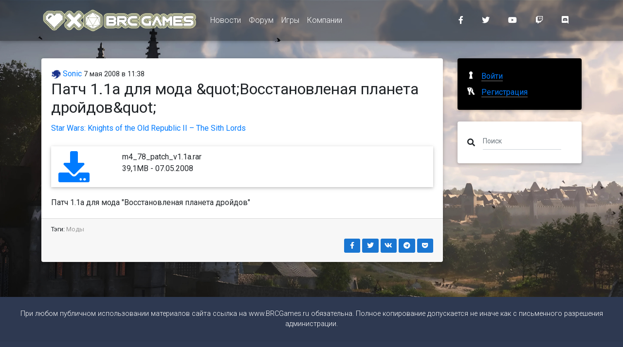

--- FILE ---
content_type: text/html; charset=utf-8
request_url: https://www.brcgames.ru/posts/restored_droid_planet_patch_1_1_a_330.html
body_size: 16019
content:
<!DOCTYPE html>
<html>
<head lang="ru">
    <meta charset="UTF-8"/>
    <meta name="viewport" content="width=device-width,initial-scale=1"/>

    <title>&#x41F;&#x430;&#x442;&#x447; 1.1a &#x434;&#x43B;&#x44F; &#x43C;&#x43E;&#x434;&#x430; &amp;quot;&#x412;&#x43E;&#x441;&#x441;&#x442;&#x430;&#x43D;&#x43E;&#x432;&#x43B;&#x435;&#x43D;&#x430;&#x44F; &#x43F;&#x43B;&#x430;&#x43D;&#x435;&#x442;&#x430; &#x434;&#x440;&#x43E;&#x439;&#x434;&#x43E;&#x432;&amp;quot; / www.BRCGames.ru</title>
    <meta name="description" content="Патч 1.1a для мода "Восстановленая планета дройдов""/>
    <meta name="keywords" content=""/>

    <!-- Favicon -->
    <link rel="alternate" type="application/rss+xml" title="RSS" href="/api/rss"/>
    <link rel="apple-touch-icon" sizes="57x57" href="/img/apple-touch-icon-57x57.png"/>
    <link rel="apple-touch-icon" sizes="60x60" href="/img/apple-touch-icon-60x60.png"/>
    <link rel="apple-touch-icon" sizes="72x72" href="/img/apple-touch-icon-72x72.png"/>
    <link rel="apple-touch-icon" sizes="76x76" href="/img/apple-touch-icon-76x76.png"/>
    <link rel="apple-touch-icon" sizes="114x114" href="/img/apple-touch-icon-114x114.png"/>
    <link rel="apple-touch-icon" sizes="120x120" href="/img/apple-touch-icon-120x120.png"/>
    <link rel="apple-touch-icon" sizes="144x144" href="/img/apple-touch-icon-144x144.png"/>
    <link rel="icon" type="image/png" href="/img/favicon-32x32.png" sizes="32x32"/>
    <link rel="icon" type="image/png" href="/img/favicon-96x96.png" sizes="96x96"/>
    <link rel="icon" type="image/png" href="/img/favicon-16x16.png" sizes="16x16"/>
    <link rel="manifest" href="/manifest.json"/>
    <meta name="msapplication-TileColor" content="#da532c"/>
    <meta name="msapplication-TileImage" content="/img/mstile-144x144.png"/>
    <meta name="theme-color" content="#ffffff"/>
    <!-- Facebook Markup -->
    <meta property="og:title" content="Патч 1.1a для мода &quot;Восстановленая планета дройдов&quot; / www.BRCGames.ru"/>
    <meta property="og:type" content="website"/>
    <meta property="og:image" content=""/>
    <meta property="og:url" content="https://www.brcgames.ru/posts/restored_droid_planet_patch_1_1_a_330.html"/>
    <meta property="og:description" content="Патч 1.1a для мода "Восстановленая планета дройдов""/>
    <!-- Twitter -->
    <meta name="twitter:card" content="summary_large_image">
    <meta name="twitter:title" content="Патч 1.1a для мода &quot;Восстановленая планета дройдов&quot; / www.BRCGames.ru"/>
    <meta name="twitter:description" content="Патч 1.1a для мода "Восстановленая планета дройдов""/>
    <meta property="twitter:image:src" content=""/>
    <!-- G+ -->
    <meta itemprop="name" content="Патч 1.1a для мода &quot;Восстановленая планета дройдов&quot; / www.BRCGames.ru"/>
    <meta itemprop="description" content="Патч 1.1a для мода "Восстановленая планета дройдов""/>
    <meta itemprop="image" content=""/>

    <meta name="robots" content="index, follow"/>
    <link rel="canonical" href="https://www.brcgames.ru/posts/restored_droid_planet_patch_1_1_a_330.html"/>
    <link rel="stylesheet" href="https://fonts.googleapis.com/css?family=Roboto:300,400,500,700&display=swap">
    <link href="/dist/styles.css?v=3.4.1" rel="stylesheet">
    
        <!-- Google Tag Manager -->
        <script>(function(w,d,s,l,i){w[l]=w[l]||[];w[l].push({'gtm.start':
new Date().getTime(),event:'gtm.js'});var f=d.getElementsByTagName(s)[0],
j=d.createElement(s),dl=l!='dataLayer'?'&l='+l:'';j.async=true;j.src=
'https://www.googletagmanager.com/gtm.js?id='+i+dl;f.parentNode.insertBefore(j,f);
})(window,document,'script','dataLayer','GTM-N42QZ7J');</script>
        <!-- End Google Tag Manager -->
</head>
<body>
    <!-- Google Tag Manager (noscript) -->
    <noscript>
        <iframe src="https://www.googletagmanager.com/ns.html?id=GTM-N42QZ7J"
                height="0" width="0" style="display:none;visibility:hidden">
        </iframe>
    </noscript>
    <!-- End Google Tag Manager (noscript) -->
<!--Main Navigation-->
<header>

    <!-- Navbar -->
    <nav class="navbar fixed-top navbar-expand-lg navbar-dark darken-2 scrolling-navbar">
        <div class="container">

            <!-- Brand -->
            <a class="navbar-brand waves-effect" href="/" title="www.BRCGames.ru">
    <img src="/img/logo.png" alt="www.BRCGames.ru" />
</a>


            <!-- Collapse -->
            <button class="navbar-toggler" type="button" data-toggle="collapse" data-target="#navbarSupportedContent"
                    aria-controls="navbarSupportedContent" aria-expanded="false" aria-label="Toggle navigation">
                <span class="navbar-toggler-icon"></span>
            </button>

            <!-- Links -->
            <div class="collapse navbar-collapse" id="navbarSupportedContent">

                <!-- Left -->
                    
<ul class="navbar-nav mr-auto darken">
        <li class="nav-item">

                <a href="/" class="nav-link waves-effect">
                    &#x41D;&#x43E;&#x432;&#x43E;&#x441;&#x442;&#x438;
                </a>
        </li>
        <li class="nav-item">

                <a href="https://forum.bioware.ru/" class="nav-link waves-effect">
                    &#x424;&#x43E;&#x440;&#x443;&#x43C;
                </a>
        </li>
        <li class="nav-item">

                <a href="/games.html" class="nav-link waves-effect">
                    &#x418;&#x433;&#x440;&#x44B;
                </a>
        </li>
        <li class="nav-item">

                <a href="/developers.html" class="nav-link waves-effect">
                    &#x41A;&#x43E;&#x43C;&#x43F;&#x430;&#x43D;&#x438;&#x438;
                </a>
        </li>
</ul>



                <!-- Right -->
                <ul class="navbar-nav nav-flex-icons">
    <li class="nav-item">
        <a href="https://www.facebook.com/brcgamesru" class="nav-link waves-effect" target="_blank">
            <i class="fab fa-facebook-f mr-3"></i>
        </a>
    </li>
    <li class="nav-item">
        <a href="https://twitter.com/brcgamesru" class="nav-link waves-effect" target="_blank">
            <i class="fab fa-twitter mr-3"></i>
        </a>
    </li>
    <li class="nav-item">
        <a href="https://www.youtube.com/c/rubioware" class="nav-link waves-effect" target="_blank">
            <i class="fab fa-youtube mr-3"></i>
        </a>
    </li>
    <li class="nav-item">
        <a href="https://www.twitch.tv/brcstream" class="nav-link waves-effect" target="_blank">
            <i class="fab fa-twitch mr-3"></i>
        </a>
    </li>
    <li class="nav-item">
        <a href="https://discord.gg/NEEk48k" class="nav-link waves-effect" target="_blank">
            <i class="fab fa-discord mr-3"></i>
        </a>
    </li>
</ul>

            </div>

        </div>
    </nav>
    <!-- Navbar -->

</header>
<!--Main Navigation-->

<!--Main layout-->
<main class="mt-5 pt-5">
    <div class="container">

        <!--Section: Post-->
        <section class="mt-4">

            <!--Grid row-->
            <div class="row">

                <!--Grid column-->
                <div class="col-md-9 mb-4">

                    <article class="card mb-4 post">
    <section class="card-body">
        <header>
            <div class="author">
                <a href="https://forum.bioware.ru/profile/1/">
                    <img src="[data-uri]" data-src="//brcforum.sitkocdn.ru/monthly_2017_03/photo-1.png.edcd88dbc8b99f7725fa127584d3f73a.thumb.png.8e86a46c10cbfa1a94eaaa3fe9812521.png.8ef6b91bdfa5bd0f957db71018178750.png.797d6921d92afc18974625cace546b47.png" alt="Sonic" class="rounded-circle img-fluid lazyload"/> Sonic</a>
                <time datetime="2008-05-07T11:38:25">7 &#x43C;&#x430;&#x44F; 2008 в 11:38</time>
            </div>

            <h2 class="card-title">
&#x41F;&#x430;&#x442;&#x447; 1.1a &#x434;&#x43B;&#x44F; &#x43C;&#x43E;&#x434;&#x430; &amp;quot;&#x412;&#x43E;&#x441;&#x441;&#x442;&#x430;&#x43D;&#x43E;&#x432;&#x43B;&#x435;&#x43D;&#x430;&#x44F; &#x43F;&#x43B;&#x430;&#x43D;&#x435;&#x442;&#x430; &#x434;&#x440;&#x43E;&#x439;&#x434;&#x43E;&#x432;&amp;quot;            </h2>
        </header>
        <div class="sections">
            <a href="/games/kotor_2/about.html">Star Wars: Knights of the Old Republic II – The Sith Lords</a>
        </div>
                <div class="block block-fileblock">
            
<div class="row z-depth-1">
    <div class="col-2">
        <a href="https://s3.bioware.ru/files//kotor2/mods/m4_78_patch_v1.1a.rar" title="Скачать">
            <i class="fas fa-download fa-4x"></i>
        </a>
    </div>
    <div class="col-10">
        <p>
            m4_78_patch_v1.1a.rar<br/>
            39,1MB - 07.05.2008
        </p>
    </div>
</div>

        </div>
        <div class="block block-textblock">
            
Патч 1.1a для мода "Восстановленая планета дройдов"

        </div>

    </section>
    <footer class="card-footer">
            <div class="row tags">
                <div class="col-12">
                    Тэги:
<a href="/posts/tags/%D0%9C%D0%BE%D0%B4%D1%8B.html">&#x41C;&#x43E;&#x434;&#x44B;</a>                </div>
            </div>
        <div class="row justify-content-between">
            <div class="col-3">
            </div>
            <div class="col-5" style="text-align: right">
                
<a class="btn-sm btn-blue waves-effect waves-light" href="https://www.facebook.com/sharer/sharer.php?u=https://www.brcgames.ru/posts/restored_droid_planet_patch_1_1_a_330.html" title="Опубликовать ссылку в Facebook" onclick="window.open(this.href, 'Опубликовать ссылку в Facebook', 'width=640,height=436,toolbar=0,status=0'); return false">
    <i class="fab fa-facebook-f fa-fw fa-inverse"></i>
</a>

<a class="btn-sm btn-blue waves-effect waves-light" href="https://twitter.com/intent/tweet?text=&#x41F;&#x430;&#x442;&#x447; 1.1a &#x434;&#x43B;&#x44F; &#x43C;&#x43E;&#x434;&#x430; &amp;quot;&#x412;&#x43E;&#x441;&#x441;&#x442;&#x430;&#x43D;&#x43E;&#x432;&#x43B;&#x435;&#x43D;&#x430;&#x44F; &#x43F;&#x43B;&#x430;&#x43D;&#x435;&#x442;&#x430; &#x434;&#x440;&#x43E;&#x439;&#x434;&#x43E;&#x432;&amp;quot;+https://www.brcgames.ru/posts/restored_droid_planet_patch_1_1_a_330.html" title="Опубликовать ссылку в Twitter" onclick="window.open(this.href, 'Опубликовать ссылку в Twitter', 'width=800,height=300,resizable=yes,toolbar=0,status=0'); return false">
    <i class="fab fa-twitter fa-fw  fa-inverse"></i>
</a>

<a class="btn-sm btn-blue waves-effect waves-light" href="https://vk.com/share.php?url=https://www.brcgames.ru/posts/restored_droid_planet_patch_1_1_a_330.html" title="Опубликовать ссылку во ВКонтакте" onclick="window.open(this.href, 'Опубликовать ссылку во ВКонтакте', 'width=800,height=300,toolbar=0,status=0'); return false">
    <i class="fab fa-vk fa-fw  fa-inverse"></i>
</a>

<a class="btn-sm btn-blue waves-effect waves-light" href="https://t.me/share/url?url=https://www.brcgames.ru/posts/restored_droid_planet_patch_1_1_a_330.html&title=&#x41F;&#x430;&#x442;&#x447; 1.1a &#x434;&#x43B;&#x44F; &#x43C;&#x43E;&#x434;&#x430; &amp;quot;&#x412;&#x43E;&#x441;&#x441;&#x442;&#x430;&#x43D;&#x43E;&#x432;&#x43B;&#x435;&#x43D;&#x430;&#x44F; &#x43F;&#x43B;&#x430;&#x43D;&#x435;&#x442;&#x430; &#x434;&#x440;&#x43E;&#x439;&#x434;&#x43E;&#x432;&amp;quot;" title="Поделиться ссылкой в Telegram" onclick="window.open(this.href, 'Поделиться ссылкой в Telegram', 'width=800,height=300,toolbar=0,status=0'); return false">
    <i class="fab fa-telegram fa-fw  fa-inverse"></i>
</a>
<a class="btn-sm btn-blue waves-effect waves-light" href="https://getpocket.com/edit?url=https://www.brcgames.ru/posts/restored_droid_planet_patch_1_1_a_330.html&title=&#x41F;&#x430;&#x442;&#x447; 1.1a &#x434;&#x43B;&#x44F; &#x43C;&#x43E;&#x434;&#x430; &amp;quot;&#x412;&#x43E;&#x441;&#x441;&#x442;&#x430;&#x43D;&#x43E;&#x432;&#x43B;&#x435;&#x43D;&#x430;&#x44F; &#x43F;&#x43B;&#x430;&#x43D;&#x435;&#x442;&#x430; &#x434;&#x440;&#x43E;&#x439;&#x434;&#x43E;&#x432;&amp;quot;" title="Добавить ссылку в Pocket" target="_blank" rel=" noopener">
    <i class="fab fa-get-pocket fa-fw  fa-inverse"></i>
</a>

            </div>
        </div>
    </footer>
</article>



                </div>
                <!--Grid column-->

                <!--Grid column-->
                <div class="col-md-3 mb-4">

                    
<div class="card mb-4 black">
        <div class="card-body">
            <div class="auth">
                <a href="/login" class="auth__login">
                    <span class="auth__text">Войти</span>
                </a>
                <a class="auth__reg" href="https://forum.bioware.ru/register/">
                    <span class="auth__text">Регистрация</span>
                </a>
            </div>
        </div>
</div>


                    <div class="card mb-4">
                        <div class="card-body">
                            <form method="get" action="/search" class="form-inline md-form form-sm mt-0 mb-0">
                                <i class="fas fa-search" aria-hidden="true"></i>
                                <input class="form-control form-control-sm ml-3 w-75" type="text" placeholder="Поиск" aria-label="Поиск" name="query">
                            </form>
                        </div>
                    </div>


                    

                    <!--Card-->
                    <!--/.Card-->

                    

                    

                </div>
                <!--Grid column-->

            </div>
            <!--Grid row-->

        </section>
        <!--Section: Post-->

    </div>
</main>
<!--Main layout-->

<!--Footer-->
<footer class="page-footer text-center font-small mdb-color darken-2 mt-4">

    <!--Call to action-->
    <div class="pt-4">
        <p>При любом публичном использовании материалов сайта ссылка на <a href="https://www.brcgames.ru">www.BRCGames.ru</a> обязательна. Полное копирование допускается не иначе как с письменного разрешения администрации.</p>
    </div>
    <!--/.Call to action-->

    <hr class="my-4">

    <!-- Social icons -->
    <div class="pb-4">
        <a href="https://www.facebook.com/brcgamesru" target="_blank">
    <i class="fab fa-facebook-f mr-3"></i>
</a>

<a href="https://twitter.com/brcgamesru" target="_blank">
    <i class="fab fa-twitter mr-3"></i>
</a>

<a href="https://www.youtube.com/c/rubioware" target="_blank">
    <i class="fab fa-youtube mr-3"></i>
</a>

<a href="https://www.twitch.tv/brcstream" target="_blank">
    <i class="fab fa-twitch mr-3"></i>
</a>
<a href="https://discord.gg/NEEk48k" target="_blank">
    <i class="fab fa-discord mr-3"></i>
</a>

<a href="https://github.com/biowareru" target="_blank">
    <i class="fab fa-github mr-3"></i>
</a>

    </div>
    <!-- Social icons -->

    <!-- Social icons -->
    <div class="pb-4">
        <a href="https://brcgames.ru/">Сеть сайтов BRCGames</a>
    </div>
    <!-- Social icons -->

    <!--Copyright-->
    <div class="footer-copyright py-3">
        © 2005 &ndash; 2026 <a href="https://www.brcgames.ru" target="_blank"> www.BRCGames.ru </a>
    </div>
    <!--/.Copyright-->

</footer>
<!--/.Footer-->
<script src="/dist/bundle.js?v=3.4.1"></script>

<script async src="https://platform.twitter.com/widgets.js" charset="utf-8"></script>
</body>
</html>
